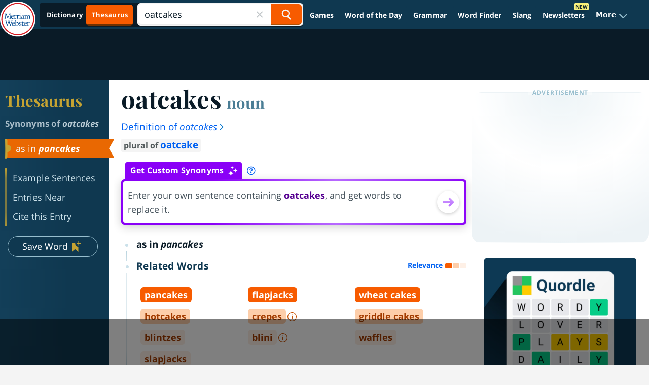

--- FILE ---
content_type: text/html
request_url: https://api.intentiq.com/profiles_engine/ProfilesEngineServlet?at=39&mi=10&dpi=936734067&pt=17&dpn=1&iiqidtype=2&iiqpcid=54e2d6f4-56ef-449a-a814-ea1aa1d0dc62&iiqpciddate=1769266686635&pcid=088e9a03-a6b7-471b-b189-bc52c3c6bf0e&idtype=3&gdpr=0&japs=false&jaesc=0&jafc=0&jaensc=0&jsver=0.33&testGroup=A&source=pbjs&ABTestingConfigurationSource=group&abtg=A&vrref=https%3A%2F%2Fwww.merriam-webster.com
body_size: 53
content:
{"abPercentage":97,"adt":1,"ct":2,"isOptedOut":false,"data":{"eids":[]},"dbsaved":"false","ls":true,"cttl":86400000,"abTestUuid":"g_decb4583-3bb9-4fb7-83a0-08a2493a06d2","tc":9,"sid":150031211}

--- FILE ---
content_type: text/html; charset=utf-8
request_url: https://www.google.com/recaptcha/api2/aframe
body_size: 266
content:
<!DOCTYPE HTML><html><head><meta http-equiv="content-type" content="text/html; charset=UTF-8"></head><body><script nonce="Bg10FIOWBta4DP4WFToglg">/** Anti-fraud and anti-abuse applications only. See google.com/recaptcha */ try{var clients={'sodar':'https://pagead2.googlesyndication.com/pagead/sodar?'};window.addEventListener("message",function(a){try{if(a.source===window.parent){var b=JSON.parse(a.data);var c=clients[b['id']];if(c){var d=document.createElement('img');d.src=c+b['params']+'&rc='+(localStorage.getItem("rc::a")?sessionStorage.getItem("rc::b"):"");window.document.body.appendChild(d);sessionStorage.setItem("rc::e",parseInt(sessionStorage.getItem("rc::e")||0)+1);localStorage.setItem("rc::h",'1769266696254');}}}catch(b){}});window.parent.postMessage("_grecaptcha_ready", "*");}catch(b){}</script></body></html>

--- FILE ---
content_type: text/plain
request_url: https://rtb.openx.net/openrtbb/prebidjs
body_size: -85
content:
{"id":"a157e16e-eec7-4275-a2b5-808c4a9414e7","nbr":0}

--- FILE ---
content_type: text/plain
request_url: https://rtb.openx.net/openrtbb/prebidjs
body_size: -229
content:
{"id":"d61437ae-6ee2-45a1-b753-eb045178600b","nbr":0}

--- FILE ---
content_type: text/plain
request_url: https://rtb.openx.net/openrtbb/prebidjs
body_size: -229
content:
{"id":"629fc6c5-ef7d-4188-bb8c-c14410821b5e","nbr":0}

--- FILE ---
content_type: text/plain
request_url: https://rtb.openx.net/openrtbb/prebidjs
body_size: -229
content:
{"id":"05b4a8ce-8137-4aea-85e7-406bdf78aaef","nbr":0}

--- FILE ---
content_type: text/plain
request_url: https://rtb.openx.net/openrtbb/prebidjs
body_size: -229
content:
{"id":"1bc898c5-3496-4bbc-b9a5-5fb70e67e9bd","nbr":0}

--- FILE ---
content_type: text/plain
request_url: https://rtb.openx.net/openrtbb/prebidjs
body_size: -229
content:
{"id":"bd86bc1f-89e3-48b1-b327-eb18aed66bdf","nbr":0}

--- FILE ---
content_type: text/plain
request_url: https://rtb.openx.net/openrtbb/prebidjs
body_size: -229
content:
{"id":"8da5f162-efcc-4469-bcac-f830801f5812","nbr":0}

--- FILE ---
content_type: text/plain; charset=UTF-8
request_url: https://at.teads.tv/fpc?analytics_tag_id=PUB_17002&tfpvi=&gdpr_consent=&gdpr_status=22&gdpr_reason=220&ccpa_consent=&sv=prebid-v1
body_size: 56
content:
OTM4ODZjMjctM2FkYS00ZWMyLTgyY2ItZDI2MzBhYzFhZTFjIy04LTQ=

--- FILE ---
content_type: text/plain
request_url: https://rtb.openx.net/openrtbb/prebidjs
body_size: -229
content:
{"id":"1e4742c8-88fb-49d9-899d-d5dde794a580","nbr":0}

--- FILE ---
content_type: text/plain
request_url: https://rtb.openx.net/openrtbb/prebidjs
body_size: -229
content:
{"id":"6a0078d5-f064-41f7-b2d5-7f6a9d61aa0d","nbr":0}